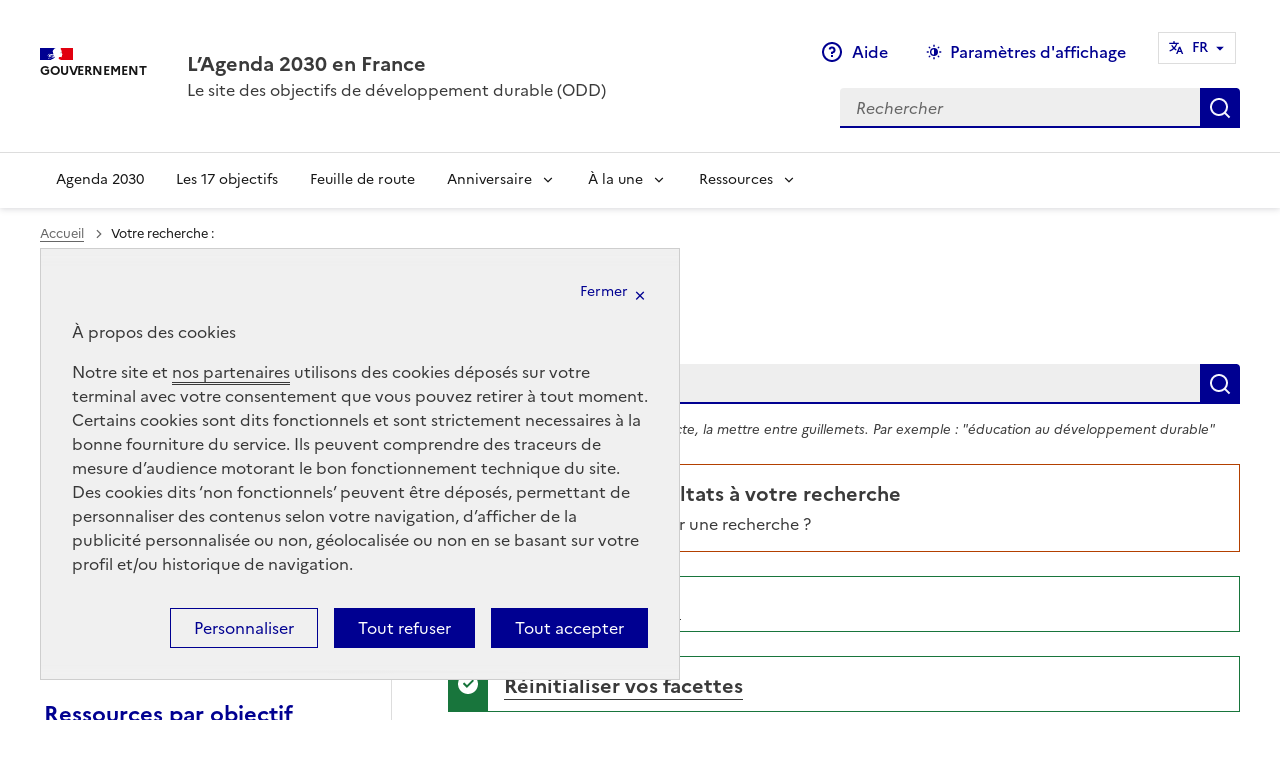

--- FILE ---
content_type: text/html; charset=utf-8
request_url: https://www.agenda-2030.fr/spip.php?page=recherche&debut_articles=20&annee=2017&id_mot=72
body_size: 10910
content:
		
		<!doctype html>
<html lang="fr"  class="fr no-js" data-fr-scheme="dark" >

<head>
    
        <link rel="canonical" href="https://www.agenda-2030.frspip.php?page=recherche&amp;debut_articles=20&amp;annee=2017&amp;id_mot=72?"/>
	
    <meta charset="utf-8">
  
    <title>Rechercher «» sur le site - L'Agenda 2030 en France</title>
    
	
    	
    	
    	
    <meta name="viewport" content="width=device-width, initial-scale=1, shrink-to-fit=no">
    <link rel="stylesheet" href="plugins-dist/dsfr/dse/dsfr/dsfr.css" type="text/css" /> 

    <meta name="geo.region" content="fr-FR">
    <meta http-equiv="Content-Type" content="text/html; charset=UTF-8" />

    
    <link rel="alternate" type="application/rss+xml" title="Syndiquer tout le site" href="spip.php?page=backend" />

    
    

    

    <script type="text/javascript">/* <![CDATA[ */
var box_settings = {tt_img:true,sel_g:"#documents_portfolio a[type=\'image/jpeg\'],#documents_portfolio a[type=\'image/png\'],#documents_portfolio a[type=\'image/gif\']",sel_c:".mediabox",trans:"elastic",speed:"200",ssSpeed:"2500",maxW:"90%",maxH:"90%",minW:"400px",minH:"",opa:"0.9",str_ssStart:"Diaporama",str_ssStop:"Arrêter",str_cur:"{current}/{total}",str_prev:"Précédent",str_next:"Suivant",str_close:"Fermer",splash_url:""};
var box_settings_splash_width = "600px";
var box_settings_splash_height = "90%";
var box_settings_iframe = true;
/* ]]> */</script>
<!-- insert_head_css --><link rel="stylesheet" type="text/css" href="plugins-dist/dsfr/sommaire/css/sommaire.css"/>
<link rel='stylesheet' type='text/css' media='all' href='plugins-dist/jquery_ui/css/ui/jquery-ui.css' />
<link rel="stylesheet" href="plugins-dist/mediabox/colorbox/black-striped/colorbox.css" type="text/css" media="all" /><link rel="stylesheet" href="plugins-dist/plugins-agenda/coloration_code/css/coloration_code.css" type="text/css" media="all" />
<link rel="stylesheet" type="text/css" href="plugins-dist/plugins-agenda/simple_calendrier/css/datepicker/base.css" /><link rel='stylesheet' type='text/css' media='all' href='plugins-dist/porte_plume/css/barre_outils.css?1708936208' />
<link rel='stylesheet' type='text/css' media='all' href='local/cache-css/cssdyn-css_barre_outils_icones_css-5f9e85ab.css?1757063889' />

<link rel="stylesheet" href="plugins-dist/dsfr/typoenluminee/css/enluminurestypo.css" type="text/css" media="all" />
<link rel='stylesheet' href='plugins-dist/dsfr/cvt-upload/css/cvtupload.css?1669890686' type='text/css' media='all' />


    


    
    
<script src="prive/javascript/jquery.js?1708936301" type="text/javascript"></script>

<script src="prive/javascript/jquery-migrate-3.0.1.js?1708936300" type="text/javascript"></script>

<script src="prive/javascript/jquery.form.js?1708936300" type="text/javascript"></script>

<script src="prive/javascript/jquery.autosave.js?1708936300" type="text/javascript"></script>

<script src="prive/javascript/jquery.placeholder-label.js?1708936300" type="text/javascript"></script>

<script src="prive/javascript/ajaxCallback.js?1708936299" type="text/javascript"></script>

<script src="prive/javascript/js.cookie.js?1708936301" type="text/javascript"></script>

<script src="prive/javascript/jquery.cookie.js?1708936300" type="text/javascript"></script>

<script src="plugins-dist/jquery_ui/prive/javascript/ui/jquery-ui.js?1708936252" type="text/javascript"></script>
<!-- insert_head --><link rel="stylesheet" type="text/css" href="plugins-dist/dsfr/incarner/css/incarner.css?1669890708" />
	<script src="plugins-dist/mediabox/javascript/jquery.colorbox.js?1708936194" type="text/javascript"></script>
	<script src="plugins-dist/mediabox/javascript/spip.mediabox.js?1708936194" type="text/javascript"></script><script type='text/javascript' src='plugins-dist/porte_plume/javascript/jquery.markitup_pour_spip.js?1708936210'></script>
<script type='text/javascript' src='plugins-dist/porte_plume/javascript/jquery.previsu_spip.js?1708936210'></script>
<script type='text/javascript' src='local/cache-js/jsdyn-javascript_porte_plume_start_js-95e6b82d.js?1757063889'></script>

<script type='text/javascript' src='plugins-dist/dsfr/inserer_modeles/javascript/autosize.min.js'></script>


    
    <script src="plugins-dist/dsfr/dse/js/myscripts.js" type="text/javascript"></script>

    
    <link rel="apple-touch-icon"  href="https://www.agenda-2030.fr/plugins-dist/dsfr/dse/dsfr/favicon/apple-touch-icon.png">
    <link rel="icon"  href="https://www.agenda-2030.fr/plugins-dist/dsfr/dse/dsfr/favicon/favicon.svg">
    <link rel="shortcut icon"  href="https://www.agenda-2030.fr/plugins-dist/dsfr/dse/dsfr/favicon/favicon.ico">
    <link rel="manifest" href="https://www.agenda-2030.fr/plugins-dist/dsfr/dse/dsfr/favicon/manifest.webmanifest"  crossorigin="use-credentials">

    
    

    
    
     
             
            <!-- Matomo -->
<script type='text/javascript'>
  var _paq = _paq || [];
  /* tracker methods like 'setCustomDimension' should be called before 'trackPageView' */
  _paq.push(['setDocumentTitle', document.domain + '/' + document.title]);
  _paq.push(['setCookieDomain', '*.www.agenda-2030.fr']);
  _paq.push(['trackPageView']);
  _paq.push(['enableLinkTracking']);
  (function() {
    var u='//audience-sites.din.developpement-durable.gouv.fr/';
    _paq.push(['setTrackerUrl', u+'piwik.php']);
    _paq.push(['setSiteId', '1438']);
    var d=document, g=d.createElement('script'), s=d.getElementsByTagName('script')[0];
    g.type='text/javascript'; g.async=true; g.defer=true; g.src=u+'piwik.js'; s.parentNode.insertBefore(g,s);
  })();
</script>
<noscript><p><img src='//audience-sites.din.developpement-durable.gouv.fr/piwik.php?idsite=1438&amp;rec=1' style='border:0;' alt='' /></p></noscript>
<!-- End Matomo Code -->
    
    
    

 
<!-- Plugin Métas + -->
<!-- Dublin Core -->
<link rel="schema.DC" href="https://purl.org/dc/elements/1.1/" />
<link rel="schema.DCTERMS" href="https://purl.org/dc/terms/" />
<meta name="DC.Format" content="text/html" />
<meta name="DC.Type" content="Text" />
<meta name="DC.Language" scheme="rfc1766" content="fr" />


<meta name="DC.Date" scheme="DCTERMS.W3CDTF" content="2026-01-17" />

<meta name="DC.Identifier" scheme="URI" content="https://www.agenda-2030.fr/spip.php?page=recherche" />
<meta name="DC.Publisher" content="L&#039;Agenda 2030 en France" />
<meta name="DC.Source" scheme="URI" content="https://www.agenda-2030.fr" />

<meta name="DC.Creator" content="L&#039;Agenda 2030 en France" />





<!-- Open Graph -->
 
<meta property="og:rich_attachment" content="true" />

<meta property="og:site_name" content="L&#039;Agenda 2030 en France" />
<meta property="og:type" content="website" />

<meta property="og:locale" content="fr_FR" />
<meta property="og:url" content="https://www.agenda-2030.fr/spip.php?page=recherche" />


 

<meta property="og:image" content="https://www.agenda-2030.fr/local/cache-vignettes/L1200xH630/5ac2189c7fd0652c9d532cd625c390-65048.jpg" />
<meta property="og:image:width" content="1200" />
<meta property="og:image:height" content="630" />
<meta property="og:image:type" content="image/jpeg" />








<!-- Twitter Card -->
<meta name="twitter:card" content="summary_large_image" />


<meta name="twitter:dnt" content="on" />
<meta name="twitter:url" content="https://www.agenda-2030.fr/spip.php?page=recherche" />

<meta name="twitter:image" content="https://www.agenda-2030.fr/local/cache-vignettes/L506xH253/0e1658e67bf80fc6171b0a624b6afc-57a38.jpg?1752156379" />
</head>  
	
	<body class="front path-frontpage page-node-type-page">
    
    <div class="fr-skiplinks" id="top">
        <nav class="fr-container" role="navigation" aria-label="Accès rapide">
            <ul class="fr-skiplinks__list">
                <li>
                    <a class="fr-link" href="spip.php?page=recherche&amp;debut_articles=20&amp;annee=2017&amp;id_mot=72#header-navigation">Menu</a>
                </li>
                <li>
                    <a class="fr-link" href="spip.php?page=recherche&amp;debut_articles=20&amp;annee=2017&amp;id_mot=72#contenu">Contenu</a>
                </li>
                <li>
                    <a class="fr-link" href="spip.php?page=recherche&amp;debut_articles=20&amp;annee=2017&amp;id_mot=72#search-399">Moteur de recherche</a>
                </li>
                <li>
                    <a class="fr-link" href="spip.php?page=recherche&amp;debut_articles=20&amp;annee=2017&amp;id_mot=72#footer">Pied de page</a>
                </li>
            </ul>
        </nav>
    </div>
    <header role="banner" class="fr-header">
        <div class="fr-header__body">
            <div class="fr-container">
                <div class="fr-header__body-row">
                    <div class="fr-header__brand fr-enlarge-link">
                        <div class="fr-header__brand-top">
                            <div class="fr-header__logo">
                                <p class="fr-logo">
                                    Gouvernement</p>
                            </div>
                            
                            
                            
                            <div class="fr-header__navbar">
                                <button class="fr-btn--search fr-btn" data-fr-opened="false" aria-controls="modal-400" id="button-401" title="Rechercher">
                                    Rechercher
                                </button>
                                <button class="fr-btn--menu fr-btn" data-fr-opened="false" aria-controls="modal-402" aria-haspopup="menu" id="button-403" title="Ouvrir le menu">
                                    Menu
                                </button>
                            </div>
                        </div>
                        <div class="fr-header__service">
                             
                                <a href="/" title="Accueil - Gouvernement - L&#8217;Agenda 2030 en France">
                                    <p class="fr-header__service-title" >L&#8217;Agenda 2030 en France</p>
                                </a>
                                <p class="fr-header__service-tagline" >Le site des objectifs de développement durable (ODD)</p>
                            
                        </div>
                    </div>                    
                     
                        <div class="fr-header__tools">
                                                        
                                <div class="fr-header__tools-links">
                                    <ul class="fr-links-group">
                                         
                                        
                                            
                                            
                                                
                                                    
                                                
                                                 
                                            
                                                
                                                
                                                    
                                                 
                                            
                                                
                                                
                                                
                                                     
                                            
                                                <li><a class="fr-btn fr-btn--display fr-icon-question-line" href="/?article764">Aide</a></li>
                                            
                                        
                                        
                                        
                                            
                                                <li>
                                                    <button class="fr-btn--display fr-btn" aria-controls="fr-theme-modal" aria-describedby=”fr-theme-modal” data-fr-opened="false" title="Paramètres d'affichage">Paramètres d'affichage</button>
                                                </li>
                                            
                                        

                                        <li>
                                            <nav role="navigation" class="fr-translate fr-nav" data-fr-js-navigation="true">
                                                <div class="fr-nav__item fr-nav__item--align-right"
                                                    data-fr-js-navigation-item="true">
        
        
        
                                                    <button class="fr-translate__btn fr-btn fr-btn--tertiary"
                                                        aria-controls="translate-516" aria-expanded="false"
                                                        title="Select a language" data-fr-js-collapse-button="true">
                                                        <span id="langue_utilisee">FR</span><span class="fr-hidden-lg">&nbsp;- Français</span>
                                                    </button>
        
                                                    <div class="fr-collapse fr-translate__menu fr-menu" id="translate-516"
                                                        data-fr-js-collapse="true">
                                                        <ul class="fr-menu__list">
                                                            
                                                               
                                                                

                                                                    

                                                                
                                                            
        
                                                            <li>
                                                                
                                                                <a class="language-dsfr fr-translate__language fr-nav__link "
                                                                    hreflang="fr" lang="fr" aria-current="true" href=""
                                                                    >FR&nbsp;- Français</a>
                                                            </li>
        
        
                                                            <li>
                                                                <a class="language-dsfr fr-translate__language fr-nav__link "
                                                                    hreflang="en" lang="en" href="" >EN&nbsp;- English</a>
                                                            </li>

        
        
        
                                                        </ul>
                                                    </div>
                                                </div>
                                            </nav>
                                        </li>



                                                        
                                    </ul> 
                                    
                                    
                                 
                                    

                                </div>
                            
                            <div class="fr-header__search fr-modal" id="modal-400"  >
                                <div class="fr-container fr-container-lg--fluid">
                                    <button class="fr-link--close fr-link" aria-controls="modal-400" title="Fermer le menu">Fermer</button>
                                    <form action="https://www.agenda-2030.fr/spip.php?page=recherche" method="get">
                                        <div class="fr-search-bar" id="search-399" role="search">
                                            <label class="fr-label" for="search-399-input">
                                                Rechercher
                                            </label>
                                            <input type="hidden" name="page" value="recherche">
                                            <input class="fr-input" title="Rechercher" placeholder="Rechercher" type="search" id="search-399-input" name="recherche" >
                                            <button class="fr-btn" title="Rechercher">
                                                Rechercher
                                            </button>
                                        </div>
                                    </form>
                                </div>
                            </div>
                        </div>
                    
                </div>
            </div>
        </div>         
         
                     
                            
                    <div class="fr-header__menu fr-modal" id="modal-402" aria-labelledby="button-403">
                        <div class="fr-container">
                            <button class="fr-link--close fr-link" aria-controls="modal-402" title="Fermer le menu">Fermer</button>
                            <div class="fr-header__menu-links"></div>
                            <nav class="fr-nav" id="navigation-404" role="navigation" aria-label="Menu principal">
                                <ul class="fr-nav__list">                       
                                    
                                    
                                    
                                    
                                    
                                    
                                      <li class="fr-nav__item"><a class="fr-nav__link" href="/agenda-2030/" target="_self" >Agenda 2030</a></li><li class="fr-nav__item"><a class="fr-nav__link" href="/17-objectifs-de-developpement-durable/" target="_self" >Les 17 objectifs</a></li><li class="fr-nav__item"><a class="fr-nav__link" href="/feuille-de-route-de-la-france-pour-l-agenda-2030/" target="_self" >Feuille de route</a></li><li class="fr-nav__item">
                                    <button class="fr-nav__btn" aria-expanded="false" aria-controls="menu-703">Anniversaire</button>
                                    <div class="fr-collapse fr-menu" id="menu-703">
                                        <ul class="fr-menu__list">
                                            <li><a class="fr-nav__link" href="/anniversaire-des-objectifs-de-developpement-durable/anniversaire-2025/" target="_self" >Anniversaire 2025</a></li>
                                            <li><a class="fr-nav__link" href="/anniversaire-des-objectifs-de-developpement-durable/anniversaire-2024/" target="_self" >Anniversaire 2024</a></li>
                                            <li><a class="fr-nav__link" href="/anniversaire-des-objectifs-de-developpement-durable/anniversaire2023/" target="_self" >Anniversaire 2023</a></li>
                                            <li><a class="fr-nav__link" href="/anniversaire-des-objectifs-de-developpement-durable/anniversaire-2022/" target="_self" >Anniversaire 2022</a></li>
                                            <li><a class="fr-nav__link" href="/anniversaire-des-objectifs-de-developpement-durable/anniversaire-2021/" target="_self" >Anniversaire 2021</a></li>
                                            <li><a class="fr-nav__link" href="/anniversaire-des-objectifs-de-developpement-durable/anniversaire-2020/" target="_self" >Anniversaire 2020</a></li>
                                            <li><a class="fr-nav__link" href="/anniversaire-des-objectifs-de-developpement-durable/anniversaire-2019/" target="_self" >Anniversaire 2019</a></li>
                                            
                                        </ul>
                                    </div>
                                </li><li class="fr-nav__item">
                                    <button class="fr-nav__btn" aria-expanded="false" aria-controls="menu-704">À la une</button>
                                    <div class="fr-collapse fr-menu" id="menu-704">
                                        <ul class="fr-menu__list">
                                            <li><a class="fr-nav__link" href="/a-la-une/actualites-a-la-une/" target="_self" >Actualités à la Une</a></li>
                                            <li><a class="fr-nav__link" href="/a-la-une/evenements-a-la-une/" target="_self" >Événements à la Une</a></li>
                                            <li><a class="fr-nav__link" href="/a-la-une/mobiliser-pour-le-developpement-durable/" target="_self" >Mobiliser pour le développement durable</a></li>
                                            <li><a class="fr-nav__link" href="/a-la-une/forum-politique-de-haut-niveau/" target="_self" >Forum politique de haut niveau</a></li>
                                            <li><a class="fr-nav__link" href="/a-la-une/lettre-d-information-oddyssee-vers-2030/" target="_self" >Lettre d’information ODDyssée vers 2030</a></li>
                                            
                                            
                                            
                                        </ul>
                                    </div>
                                </li><li class="fr-nav__item">
                                    <button class="fr-nav__btn" aria-expanded="false" aria-controls="menu-705">Ressources</button>
                                    <div class="fr-collapse fr-menu" id="menu-705">
                                        <ul class="fr-menu__list">
                                            <li><a class="fr-nav__link" href="/?rubrique13" target="_self" >Catalogue des ressources</a></li>
                                            <li><a class="fr-nav__link" href="/ressources/la-meth-odd/" target="_self" >La Méth’ODD</a></li>
                                            
                                            
                                            
                                            
                                            
                                            
                                        </ul>
                                    </div>
                                </li>                                    
                                                                                                                                   
                                                                                 
                                    
                                </ul>
                            </nav> 
                        </div>
                    </div>
                
            
            <div class="fr-header__menu fr-modal" id="modal-404" aria-labelledby="button-405">
                <div class="fr-container">
                    <button class="fr-link--close fr-link" aria-controls="modal-404" title="Fermer le menu">Fermer</button>
                    <div class="fr-header__menu-links"> <!-- ils sont dupliqués là -->
                    </div>
                </div>
            </div>
                
    </header>  
	  
	<main role="main" id="contenu">  
                    <div class="fr-container-fluid ds_banner" id="contenu">
                        <div class="fr-container">


            <nav role="navigation" class="fr-breadcrumb" aria-label="vous êtes ici :">
        <button class="fr-breadcrumb__button" aria-expanded="false" aria-controls="breadcrumb-1">Voir le fil d’Ariane</button>
        <div class="fr-collapse" id="breadcrumb-1">
            <ol class="fr-breadcrumb__list">
                <li><a class="fr-breadcrumb__link" href="https://www.agenda-2030.fr/">Accueil</a></li>
                
                
                    
                
                
                
              
                

                
                

                
                
                    <li><a class="fr-breadcrumb__link" aria-current="page">Votre recherche : </a></li>
                
                
                
                
                
                
                
                
                
            </ol>
        </div>
    </nav>
              

            <div class="bloctitre">
                
                    
                        <//BOUCLE_set1>
                        <h1>Votre recherche : ""</h1>
            </div>

            


            <div class="fr-grid-row fr-grid-row--center fr-grid-row--gutters  fr-mb-3v">

                <div class="aside fr-col-12 fr-col-md-12 fr-col-lg-4">
                    
                    <div class="menu-aussi   ">
                        <nav class="fr-sidemenu" aria-label="Menu latéral">
                            <div class="fr-sidemenu__inner">
                                <button class="fr-sidemenu__btn" hidden aria-controls="fr-sidemenu-wrapper" aria-expanded="false">Affiner les résultats</button>
                                <div class="fr-collapse" id="fr-sidemenu-wrapper">
                                    <h2 class="fr-sidemenu__title" role="heading" aria-level="2">Affiner les résultats</h2>

                                   
                                    
                                        <div class="actus-liste-css ">
                                        <div class="fr-my-6v" id="resultats"> 
                                           
                                              <h3 class="fr-h6 fr-my-3v">Année
                                              <a href="spip.php?page=recherche&amp;debut_articles=20&amp;id_mot=72#resultats" class="fr-tag fr-mr-3v fr-tag--dismiss">2017 </a>   </h3>
                                              <B_annees>
                                              
                                                <a class="fr-tag fr-mb-2v" href="spip.php?page=recherche&amp;debut_articles=20&amp;annee=2024&amp;id_mot=72#resultats">2024</a>
                                        
                                                <a class="fr-tag fr-mb-2v" href="spip.php?page=recherche&amp;debut_articles=20&amp;annee=2023&amp;id_mot=72#resultats">2023</a>
                                        
                                                
                                        
                                                <a class="fr-tag fr-mb-2v" href="spip.php?page=recherche&amp;debut_articles=20&amp;annee=2022&amp;id_mot=72#resultats">2022</a>
                                        
                                                
                                        
                                                
                                        
                                                <a class="fr-tag fr-mb-2v" href="spip.php?page=recherche&amp;debut_articles=20&amp;annee=2021&amp;id_mot=72#resultats">2021</a>
                                        
                                                <a class="fr-tag fr-mb-2v" href="spip.php?page=recherche&amp;debut_articles=20&amp;annee=2020&amp;id_mot=72#resultats">2020</a>
                                        
                                                
                                        
                                                
                                        
                                                <a class="fr-tag fr-mb-2v" href="spip.php?page=recherche&amp;debut_articles=20&amp;annee=2019&amp;id_mot=72#resultats">2019</a>
                                        
                                                
                                        
                                                
                                        
                                                
                                        
                                                
                                        
                                                
                                        
                                                
                                        
                                                <a class="fr-tag fr-mb-2v" href="spip.php?page=recherche&amp;debut_articles=20&amp;annee=2018&amp;id_mot=72#resultats">2018</a>
                                        
                                                
                                        
                                                
                                        
                                                
                                        
                                        </div>
                                    




    <h3 class="fr-h5 fr-my-3v">  Localisation </h3>
     
        <ul class="fr-tags-group"> 
    
         
        <a class="fr-tag fr-tag--beige" aria-pressed="false" href="spip.php?page=recherche&amp;debut_articles=20&amp;annee=2017&amp;id_mot=22">En France (0) </a>
    </li>
      
         
        <a class="fr-tag fr-tag--beige" aria-pressed="false" href="spip.php?page=recherche&amp;debut_articles=20&amp;annee=2017&amp;id_mot=21">En Europe (0) </a>
    </li>
      
         
        
        <li>
        
        <a class="fr-tag fr-tag--beige" aria-pressed="false" href="spip.php?page=recherche&amp;debut_articles=20&amp;annee=2017&amp;id_mot=20">À l&#8217;International  (1) </a>
    </li>
      
      </ul>
         

    <h3 class="fr-h5 fr-my-3v">  Ressources par objectif </h3>
     
        <ul class="fr-tags-group"> 
    
         
        <a class="fr-tag fr-tag--beige" aria-pressed="false" href="spip.php?page=recherche&amp;debut_articles=20&amp;annee=2017&amp;id_mot=69">Pour communiquer (0) </a>
    </li>
      
         
        <a class="fr-tag fr-tag--beige" aria-pressed="false" href="spip.php?page=recherche&amp;debut_articles=20&amp;annee=2017&amp;id_mot=80">Pour évaluer (0) </a>
    </li>
      
         
        <a class="fr-tag fr-tag--beige" aria-pressed="false" href="spip.php?page=recherche&amp;debut_articles=20&amp;annee=2017&amp;id_mot=70">Pour s&#8217;informer (0) </a>
    </li>
      
         
        <a class="fr-tag fr-tag--beige" aria-pressed="false" href="spip.php?page=recherche&amp;debut_articles=20&amp;annee=2017&amp;id_mot=71">Pour s&#8217;inspirer (0) </a>
    </li>
      
         
        <a class="fr-tag" aria-pressed="true" href="spip.php?page=recherche&amp;debut_articles=20&amp;annee=2017">Pour sensibiliser/former (0) </a>
    </li>
      
      </ul>
         

    <h3 class="fr-h5 fr-my-3v">  Ressources par type </h3>
     
        <ul class="fr-tags-group"> 
    
         
        <a class="fr-tag fr-tag--beige" aria-pressed="false" href="spip.php?page=recherche&amp;debut_articles=20&amp;annee=2017&amp;id_mot=73">Article (0) </a>
    </li>
      
         
        <a class="fr-tag fr-tag--beige" aria-pressed="false" href="spip.php?page=recherche&amp;debut_articles=20&amp;annee=2017&amp;id_mot=79">Bibliographie (0) </a>
    </li>
      
         
        <a class="fr-tag fr-tag--beige" aria-pressed="false" href="spip.php?page=recherche&amp;debut_articles=20&amp;annee=2017&amp;id_mot=75">Infographie (0) </a>
    </li>
      
         
        <a class="fr-tag fr-tag--beige" aria-pressed="false" href="spip.php?page=recherche&amp;debut_articles=20&amp;annee=2017&amp;id_mot=77">Outil pédagogique (0) </a>
    </li>
      
         
        <a class="fr-tag fr-tag--beige" aria-pressed="false" href="spip.php?page=recherche&amp;debut_articles=20&amp;annee=2017&amp;id_mot=76">Rapport (0) </a>
    </li>
      
         
        <a class="fr-tag fr-tag--beige" aria-pressed="false" href="spip.php?page=recherche&amp;debut_articles=20&amp;annee=2017&amp;id_mot=74">Site internet (0) </a>
    </li>
      
         
        <a class="fr-tag fr-tag--beige" aria-pressed="false" href="spip.php?page=recherche&amp;debut_articles=20&amp;annee=2017&amp;id_mot=78">Vidéo (0) </a>
    </li>
      
      </ul>
         

    <h3 class="fr-h5 fr-my-3v">  Enjeu transversal </h3>
     
        <ul class="fr-tags-group"> 
    
         
        <a class="fr-tag fr-tag--beige" aria-pressed="false" href="spip.php?page=recherche&amp;debut_articles=20&amp;annee=2017&amp;id_mot=88">Appropriation et mise en œuvre des ODD (0) </a>
    </li>
      
         
        <a class="fr-tag fr-tag--beige" aria-pressed="false" href="spip.php?page=recherche&amp;debut_articles=20&amp;annee=2017&amp;id_mot=81">Préserver la biodiversité, les milieux et les ressources (0) </a>
    </li>
      
         
        <a class="fr-tag fr-tag--beige" aria-pressed="false" href="spip.php?page=recherche&amp;debut_articles=20&amp;annee=2017&amp;id_mot=82">Soutenir des modes de production et de consommation responsables (0) </a>
    </li>
      
         
        <a class="fr-tag fr-tag--beige" aria-pressed="false" href="spip.php?page=recherche&amp;debut_articles=20&amp;annee=2017&amp;id_mot=83">S’appuyer sur l’éducation et la formation tout au long de la vie (0) </a>
    </li>
      
         
        <a class="fr-tag fr-tag--beige" aria-pressed="false" href="spip.php?page=recherche&amp;debut_articles=20&amp;annee=2017&amp;id_mot=84">Lutter contre le changement climatique et protéger l’atmosphère (0) </a>
    </li>
      
         
        <a class="fr-tag fr-tag--beige" aria-pressed="false" href="spip.php?page=recherche&amp;debut_articles=20&amp;annee=2017&amp;id_mot=85">Agir pour la santé et le bien-être de toutes et tous (0) </a>
    </li>
      
         
        <a class="fr-tag fr-tag--beige" aria-pressed="false" href="spip.php?page=recherche&amp;debut_articles=20&amp;annee=2017&amp;id_mot=86">Lutter contre les inégalités et la pauvreté et assurer la solidarité et la cohésion sociale (0) </a>
    </li>
      
      </ul>
         


                               

                                </div>
                            </div>
                        </nav>
                    </div>
                    <!--.aside-->

                </div>




                <div class="fr-col-12 fr-col-md-12 fr-col-lg-8">
                    <div class="content hentry" id="content">

                        <div class="fr-col-12">

                            <form action="spip.php?page=recherche&amp;debut_articles=20&amp;annee=2017&amp;id_mot=72" method="GET" class=" ">
                            <div class="fr-search-bar fr-mb-3v" id="search-399" role="search">
                                <label class="fr-label" for="search-399-input">
                                                            Rechercher
                                                        </label>
                                <input type="hidden" name="page" value="recherche">
                                <input class="fr-input" placeholder="Rechercher" type="search" id="search-399-input" name="recherche" >
                                <button class="fr-btn" title="Rechercher">
                                                            Rechercher
                                                        </button>
                            </div>
                            </form>

                             

                            

                            <small><em>Pour rechercher une expression exacte, la mettre entre guillemets. Par exemple :  "éducation au développement durable"</em></small>



                        </div>

                    </div>


                    

                    


                    <div class="fr-alert fr-alert--warning fr-mt-6v">
                        <p class="fr-alert__title">Il n'y a pas de résultats à votre recherche </p>
                        <p>Peut-être recommencer une recherche ?</p>
                    </div>

                    

                     <div class="fr-alert fr-alert--success fr-mt-6v">
                          <a href="spip.php?page=recherche&amp;debut_articles=20&amp;id_mot=72" class="fr-alert__title">Supprimer l'année</a> 
                       </div>
                        
                     
                       <div class="fr-alert fr-alert--success fr-mt-6v">
                       <a href="spip.php?page=recherche&amp;debut_articles=20&amp;annee=2017" class="fr-alert__title">Réinitialiser vos facettes</a> 
                    </div>

                    

                  


                    

                    <div class="region-highlight fr-col-12">

                    </div>

                </div>

            </div>

        </div>
    </div>




</main>
<div class="fr-follow">
                <div class="fr-container">
                    <div class="fr-grid-row">
                        
                        
                            <div class='fr-col-12 fr-col-md-8'> 
                                <div class="fr-follow__newsletter"> 
                                    <div>
                                        <h2 class="fr-h5">Restez informés</h2>
                                        <p class="fr-text--sm">en vous abonnant à notre lettre d’information ODDyssée vers 2030</p>
                                    </div>
                                    <div>
                                        <form action="">
                                            <label class="fr-label" for="newsletter-email">
                                                Votre adresse électronique (ex. : nom@domaine.fr)
                                            </label>
                                            <div class="fr-input-wrap fr-input-wrap--addon">
                                                
                                                    <a href="mailto:sympa@developpement-durable.gouv.fr?subject=SUB ldif.agenda2030" target="_blank" title="S‘abonner à notre lettre d’information - ouvre une nouvelle fenêtre" class="fr-btn" type="button">
                                                        S'abonner</a>
                                                    
                                                
                                            </div>
                                            <p id="newsletter-email-hint-text" class="fr-hint-text"></p>
                                        </form>
                                    </div>
                                </div>
                            </div>
                        
                        
                            <div class='fr-col-12 fr-col-md-4'>
                                <div class="fr-follow__social">
                                    <h2 class="fr-h5">Suivez-nous
                                        <br> sur les réseaux sociaux
                                    </h2>
                                    <ul class="fr-btns-group">
                                        
                                        
                                            <li>
                                                <a class="fr-btn--twitter fr-btn" href="https://twitter.com/Agenda2030FR" target="_blank" title="Nous suivre sur Twitter - nouvelle fenêtre">
                                                    twitter
                                                </a>
                                            </li>
                                        
                                        
                                        
                                        
                                        
                                        <li>
                                            <a class="fr-icon-rss-fill fr-btn" href="/spip.php?page=backend" target="_blank" title="Accéder au flux RSS - nouvelle fenêtre">
                                                Flux RSS
                                            </a>
                                        </li>
                                        
                                    </ul>
                                </div>
                            </div>
                        
                </div>
            </div>
        </div>
    
     
        
            <div class="scroll-top"> 
                <a class="fr-btn fr-fi-arrow-up-line scroll-top__link" href="spip.php?page=recherche&amp;debut_articles=20&amp;annee=2017&amp;id_mot=72#top" id="topbtn">Haut de page</a>
            </div>
        
    
    <script>

        jQuery(document).ready(function() {
          
          var btn = $('#topbtn');
        
          $(window).scroll(function() {
            if ($(window).scrollTop() > 100) {
              btn.addClass('show');
            } else {
              btn.removeClass('show');
            }
          });
        
          btn.on('click', function(e) {
            e.preventDefault();
            $('html, body').animate({scrollTop:0}, '100');
          });
        
        });
        
        </script>
    <!-- footer avec liste de liens -->
    <footer class="fr-footer" role="contentinfo" id="footer">
         
            
            <div class="fr-footer__top">
                <div class="fr-container">
                    <div class="fr-grid-row fr-grid-row--start fr-grid-row--gutters">
                        
                       

                                    
                                    
                                    
                                              
                
                                        
                                            
                                                
                                            
                                            
                                            
                                            
                                            
                                            
                                            
                                            
                                            
                                            
                                            
                                            
                                        
                                            
                                            
                                                
                                            
                                            
                                            
                                            
                                            
                                            
                                            
                                            
                                            
                                            
                                            
                                        
                                            
                                            
                                            
                                                
                                            
                                            
                                            
                                            
                                            
                                            
                                            
                                            
                                            
                                            
                                        
                                            
                                            
                                            
                                            
                                                
                                            
                                            
                                            
                                            
                                            
                                            
                                            
                                            
                                            
                                        
                                            
                                            
                                            
                                            
                                            
                                                
                                            
                                            
                                            
                                            
                                            
                                            
                                            
                                            
                                        
                                            
                                            
                                            
                                            
                                            
                                            
                                                
                                            
                                            
                                            
                                            
                                            
                                            
                                            
                                        
                                            
                                            
                                            
                                            
                                            
                                            
                                            
                                                
                                            
                                            
                                            
                                            
                                            
                                            
                                        
                                            
                                            
                                            
                                            
                                            
                                            
                                            
                                            
                                                
                                            
                                            
                                            
                                            
                                            
                                        
                                            
                                            
                                            
                                            
                                            
                                            
                                            
                                            
                                            
                                                
                                            
                                            
                                            
                                            
                                        
                                            
                                            
                                            
                                            
                                            
                                            
                                            
                                            
                                            
                                            
                                                
                                            
                                            
                                            
                                        
                                            
                                            
                                            
                                            
                                            
                                            
                                            
                                            
                                            
                                            
                                            
                                                
                                            
                                            
                                        
                                            
                                            
                                            
                                            
                                            
                                            
                                            
                                            
                                            
                                            
                                            
                                            
                                                
                                            
                                        
                                            
                                            
                                            
                                            
                                            
                                            
                                            
                                            
                                            
                                            
                                            
                                            
                                            
                                                
                                        
                                                     
                                            <div class="fr-col-12 fr-col-sm-3 fr-col-md-0">
                                                <h2 class="fr-footer__top-cat">Agenda 2030</h2>
                                                <ul class="fr-footer__top-list">
                                                    <li>
                                                        <a class="fr-footer__top-link" href="/agenda-2030/presentation/article/presentation-origines-et-principes">Présentation</a>
                                                        </li>
                                                    <li>
                                                        <a class="fr-footer__top-link" href="/agenda-2030/dispositif-de-suivi/">Dispositif de suivi</a>
                                                        </li>
                                                    <li>
                                                        <a class="fr-footer__top-link" href="/agenda-2030/en-france/">En France</a>
                                                        </li>
                                                    <li>
                                                        <a class="fr-footer__top-link" href="/agenda-2030/en-europe-et-a-l-international/article/en-europe-et-a-l-international">En Europe et à l’international</a>
                                                        </li>
                                                    <li>
                                                        <a class="fr-footer__top-link" href="/17-objectifs-de-developpement-durable/"><span class="fr-text--bold">17 Objectifs de développement durable</span></a>
                                                        </li>
                                                    <li>
                                                        <a class="fr-footer__top-link" href="/feuille-de-route-de-la-france-pour-l-agenda-2030/"><span class="fr-text--bold">Feuille de route de la France</span></a>
                                                        </li>
                                                </ul>
                                            </div>           
                                            
                                                        
                                    
                                              
                
                                        
                                            
                                                
                                            
                                            
                                            
                                            
                                            
                                            
                                            
                                            
                                            
                                            
                                            
                                            
                                        
                                            
                                            
                                                
                                            
                                            
                                            
                                            
                                            
                                            
                                            
                                            
                                            
                                            
                                            
                                        
                                            
                                            
                                            
                                                
                                            
                                            
                                            
                                            
                                            
                                            
                                            
                                            
                                            
                                            
                                        
                                            
                                            
                                            
                                            
                                                
                                            
                                            
                                            
                                            
                                            
                                            
                                            
                                            
                                            
                                        
                                            
                                            
                                            
                                            
                                            
                                                
                                            
                                            
                                            
                                            
                                            
                                            
                                            
                                            
                                        
                                            
                                            
                                            
                                            
                                            
                                            
                                                
                                            
                                            
                                            
                                            
                                            
                                            
                                            
                                        
                                            
                                            
                                            
                                            
                                            
                                            
                                            
                                                
                                            
                                            
                                            
                                            
                                            
                                            
                                        
                                            
                                            
                                            
                                            
                                            
                                            
                                            
                                            
                                                
                                            
                                            
                                            
                                            
                                            
                                        
                                            
                                            
                                            
                                            
                                            
                                            
                                            
                                            
                                            
                                                
                                            
                                            
                                            
                                            
                                        
                                                     
                                            <div class="fr-col-12 fr-col-sm-3 fr-col-md-0">
                                                <h2 class="fr-footer__top-cat">
Anniversaire</h2>
                                                <ul class="fr-footer__top-list">
                                                    <li>
                                                        <a class="fr-footer__top-link" href="/anniversaire-des-objectifs-de-developpement-durable/anniversaire-2022/">Anniversaire 2022</a>
                                                        </li>
                                                    <li>
                                                        <a class="fr-footer__top-link" href="/anniversaire-des-objectifs-de-developpement-durable/anniversaire-2021/">Anniversaire 2021</a>
                                                        </li>
                                                    <li>
                                                        <a class="fr-footer__top-link" href="/anniversaire-des-objectifs-de-developpement-durable/anniversaire-2020/">Anniversaire 2020</a>
                                                        </li>
                                                    <li>
                                                        <a class="fr-footer__top-link" href="/anniversaire-des-objectifs-de-developpement-durable/anniversaire-2019/">Anniversaire 2019</a>
                                                        </li>
                                                    
                                                    
                                                </ul>
                                            </div>           
                                            
                                                        
                                    
                                              
                
                                        
                                            
                                                
                                            
                                            
                                            
                                            
                                            
                                            
                                            
                                            
                                            
                                            
                                            
                                            
                                        
                                            
                                            
                                                
                                            
                                            
                                            
                                            
                                            
                                            
                                            
                                            
                                            
                                            
                                            
                                        
                                            
                                            
                                            
                                                
                                            
                                            
                                            
                                            
                                            
                                            
                                            
                                            
                                            
                                            
                                        
                                            
                                            
                                            
                                            
                                                
                                            
                                            
                                            
                                            
                                            
                                            
                                            
                                            
                                            
                                        
                                            
                                            
                                            
                                            
                                            
                                                
                                            
                                            
                                            
                                            
                                            
                                            
                                            
                                            
                                        
                                            
                                            
                                            
                                            
                                            
                                            
                                                
                                            
                                            
                                            
                                            
                                            
                                            
                                            
                                        
                                            
                                            
                                            
                                            
                                            
                                            
                                            
                                                
                                            
                                            
                                            
                                            
                                            
                                            
                                        
                                            
                                            
                                            
                                            
                                            
                                            
                                            
                                            
                                                
                                            
                                            
                                            
                                            
                                            
                                        
                                            
                                            
                                            
                                            
                                            
                                            
                                            
                                            
                                            
                                                
                                            
                                            
                                            
                                            
                                        
                                            
                                            
                                            
                                            
                                            
                                            
                                            
                                            
                                            
                                            
                                                
                                            
                                            
                                            
                                        
                                            
                                            
                                            
                                            
                                            
                                            
                                            
                                            
                                            
                                            
                                            
                                                
                                            
                                            
                                        
                                                     
                                            <div class="fr-col-12 fr-col-sm-3 fr-col-md-0">
                                                <h2 class="fr-footer__top-cat">
À la une</h2>
                                                <ul class="fr-footer__top-list">
                                                    <li>
                                                        <a class="fr-footer__top-link" href="/a-la-une/actualites-a-la-une/">Actualités à la Une</a>
                                                        </li>
                                                    <li>
                                                        <a class="fr-footer__top-link" href="/a-la-une/evenements-a-la-une/">Événements à la Une</a>
                                                        </li>
                                                    <li>
                                                        <a class="fr-footer__top-link" href="/a-la-une/mobiliser-pour-le-developpement-durable/">Mobiliser pour le développement durable</a>
                                                        </li>
                                                    <li>
                                                        <a class="fr-footer__top-link" href="/a-la-une/forum-politique-de-haut-niveau/">Forum politique de haut niveau</a>
                                                        </li>
                                                    <li>
                                                        <a class="fr-footer__top-link" href="/a-la-une/lettre-d-information-oddyssee-vers-2030/">Lettre d’information ODDyssée vers 2030</a>
                                                        </li>
                                                    
                                                </ul>
                                            </div>           
                                            
                                                        
                                    
                                              
                
                                        
                                            
                                                
                                            
                                            
                                            
                                            
                                            
                                            
                                            
                                            
                                            
                                            
                                            
                                            
                                        
                                            
                                            
                                                
                                            
                                            
                                            
                                            
                                            
                                            
                                            
                                            
                                            
                                            
                                            
                                        
                                            
                                            
                                            
                                                
                                            
                                            
                                            
                                            
                                            
                                            
                                            
                                            
                                            
                                            
                                        
                                            
                                            
                                            
                                            
                                                
                                            
                                            
                                            
                                            
                                            
                                            
                                            
                                            
                                            
                                        
                                            
                                            
                                            
                                            
                                            
                                                
                                            
                                            
                                            
                                            
                                            
                                            
                                            
                                            
                                        
                                                     
                                            <div class="fr-col-12 fr-col-sm-3 fr-col-md-0">
                                                <h2 class="fr-footer__top-cat">
Ressources</h2>
                                                <ul class="fr-footer__top-list">
                                                    <li>
                                                        <a class="fr-footer__top-link" href="/ressources/">Catalogue des ressources</a>
                                                        </li>
                                                    <li>
                                                        <a class="fr-footer__top-link" href="/ressources/la-meth-odd/">La Méth’ODD</a>
                                                        </li>
                                                    
                                                    
                                                    
                                                    
                                                </ul>
                                            </div>           
                                            
                                                        
                                                                    
                                    
 
                    </div>
                </div>
            </div>
            
        
        <div class="fr-container">
            <div class="fr-footer__body">
                <div class="fr-footer__brand fr-enlarge-link">
                    <p class="fr-logo" title="Gouvernement">
                        Gouvernement</p>
                    
                </div>                
                <div class="fr-footer__content">
                    <p>Ce site propose l&#8217;information de référence concernant l&#8217;Agenda 2030 et la feuille de route de la France. Il valorise la mobilisation de tous les acteurs.</p><ul class="fr-footer__content-list">        
                        
                        <li class="fr-footer__content-item"><a class="fr-footer__content-link" href="https://legifrance.gouv.fr">
											 legifrance.gouv.fr</a></li><li class="fr-footer__content-item"><a class="fr-footer__content-link" href="https://www.info.gouv.fr">
										     info.gouv.fr</a></li><li class="fr-footer__content-item"><a class="fr-footer__content-link" href="https://service-public.fr">
											 service-public.fr</a></li><li class="fr-footer__content-item"><a class="fr-footer__content-link" href="https://data.gouv.fr">data.gouv.fr</a></li></ul>
                </div>
            </div>
             
                
                
            
            <div class="fr-footer__bottom">
                <ul class="fr-footer__bottom-list">                
                    
                    <li class="fr-footer__bottom-item"><a class="fr-footer__bottom-link" href="/?page=plan">
											 Plan du site</a></li><li class="fr-footer__bottom-item"><a class="fr-footer__bottom-link" href="/?article107">
											 Accessibilité : partiellement conforme (73,13%)</a></li><li class="fr-footer__bottom-item"><a class="fr-footer__bottom-link" href="/?article106">
											 Mentions légales</a></li><li class="fr-footer__bottom-item"><a class="fr-footer__bottom-link" href="/?article1">
											 Qui sommes-nous ?</a></li><li class="fr-footer__bottom-item"><a class="fr-footer__bottom-link" href="/?article764">
											 Aide</a></li><li class="fr-footer__bottom-item"><a class="fr-footer__bottom-link" href="/contact">Contact</a></li>
                        <li class="fr-footer__bottom-item"><a class="fr-footer__bottom-link" role="button" tabindex="0" href="spip.php?page=recherche&amp;debut_articles=20&amp;annee=2017&amp;id_mot=72#consentement">Gestion des cookies</a></li>
                    
                     
                        
                        <li class="fr-footer__bottom-item">
                            <button class="fr-btn--display fr-footer__bottom-link" aria-controls="fr-theme-modal" data-fr-opened="false" title="Paramètres d'affichage">
                                Paramètres d'affichage
                            </button>
                        </li>
                        
                    
                </ul>
                <div class="fr-footer__bottom-copy">
                    <p>Sauf mention contraire, tous les contenus de ce site sont sous <a href="https://github.com/etalab/licence-ouverte/blob/master/LO.md" target="_blank" title="licence ouverte Etalab 2.0 - ouvre une nouvelle fenêtre">licence etalab-2.0</a>
                    </p>
                </div>
            </div>
        </div>
    </footer>
    
    
        
            <script src="plugins-dist/dsfr/dse/js/tarteaucitron/tarteaucitron.js" ></script>
<script>
    // Init TAC

    tarteaucitronForceLanguage = 'fr';
    tarteaucitron.init({
    /* General */
    "groupServices" : false,
    "privacyUrl": "",                /* Privacy policy url . Si vide, le lien Politique de confidencialité du bandeau ne s'affiche pas*/
    "hashtag": "#consentement",      /* La gestionnaire de consentement s'ouvre avec ce hashtag lorsqu'il est placé dans l'url */
    "cookieName": "tarteaucitron",   /* L'identifiant du cookie déposé sur le poste utilisateur */
    "bodyPosition": "top",           /* Position à laquelle le gestionnaire - niveau 2 -  est inséré dans la page (top ou bottom). Pour que les technologies d'assistance puisse y acceder rapidement à la navigation, 'top' est la valeur privilégiée. */
    "adblocker": false,              /* Show a Warning if an adblocker is detected */
    "highPrivacy": true,             /* Retire le consentement implicite (au scroll ou à la navigation) Activé par défaut, donc on peut le retirer de cette config */
    "handleBrowserDNTRequest": false,/* Active ou désactive la prise en compte du Do Not track Navigateur. Si le DNT est activé, aucun cookie n'est déposé */
    "useExternalCss": true,         /* Active ou non une css custom - désactive ou non la css par défaut */

    /* Niveau 1 : bandeau d'information cookies*/
    "orientation": "bottom",/* Position de la bannière de niveau 1 (middle - top - bottom). Si la position est middle, il y a un overlay derrière donc laisser à top ou bottom. */
    "DenyAllCta" : true,    /* Affiche le bouton 'Tout refuser' sur le bandeau de niveau 1 */
    "AcceptAllCta" : true,  /* Affiche le bouton 'Tout accepter' sur le bandeau de niveau 1 */
    "closePopup": true,    /* ajoute une croix de fermeture */

    /*Niveau 2: Gestionnaire de cookies*/
    "removeCredit": true, /* Affiche ou non les credit TAC */
    "moreInfoLink": false,/*  Affiche ou non le liens vers les infos*/
    "readmoreLink": false,/* Change the default readmore link pointing to tarteaucitron.io */
    "mandatory": true,    /* Message à propos des cookies dits fonctionnels  */

    /* Sticky d'ouverture niveau 2 */
    /* Blocs 'Gestion des cookies' */
    "showAlertSmall": false, /* 'bouton' sticky (en bas a droite) permettant d'ouvrir le gestionnaire de niveau 2*/
    "cookieslist": true,   /* Ajoute le nombre de services au 'block' sticky */
    /* Icone sticky */
    "showIcon": false,             /* affichage du Bouton sticky (icone citron) pour ouvrir le gestionnaire */
    "iconPosition": "BottomLeft", /* Position du Bouton sticky BottomRight, BottomLeft, TopRight and TopLeft */
  
    });
        (tarteaucitron.job = tarteaucitron.job || []).push('matomo');(tarteaucitron.job = tarteaucitron.job || []).push('youtube');
(tarteaucitron.job = tarteaucitron.job || []).push('dailymotion');</script>        
    

    <script type="module" src="plugins-dist/dsfr/dse/dsfr/dsfr.module.js" type="text/javascript"></script>
    <script nomodule src="plugins-dist/dsfr/dse/dsfr/dsfr.nomodule.js"  type="text/javascript"></script>

    <dialog id="fr-theme-modal" class="fr-modal" role="dialog" aria-labelledby="fr-theme-modal-title">
    <div class="fr-container fr-container--fluid fr-container-md">
        <div class="fr-grid-row fr-grid-row--center">
            <div class="fr-col-12 fr-col-md-6 fr-col-lg-4">
                <div class="fr-modal__body">
                    <div class="fr-modal__header">
                        <button class="fr-btn--close fr-btn" aria-controls="fr-theme-modal" aria-describedby="fr-theme-modal" title="Fermer ce menu">Fermer</button>
                    </div>
                    <div class="fr-modal__content">
                        <h2 id="fr-theme-modal-title" class="fr-modal__title">Paramètres d’affichage</h2>
                        <div id="fr-display" class="fr-form-group fr-display">
                            <div class="fr-form-group">
                                <fieldset class="fr-fieldset">
                                    <legend class="fr-fieldset__legend fr-text--regular" id='-legend'>
                                        Choisissez un thème pour personnaliser l’apparence du site.
                                    </legend>
                                    <div class="fr-fieldset__content">
                                        <div class="fr-radio-group fr-radio-rich">
                                            <input value="light" type="radio" id="fr-radios-theme-light" name="fr-radios-theme">
                                            <label class="fr-label" for="fr-radios-theme-light">
                                                Thème clair
                                            </label>
                                            <div class="fr-radio-rich__img" data-fr-inject-svg>
                                                <img src="plugins-dist/dsfr/dse/dsfr/artwork/light.svg" alt="" />
                                            </div>
                                        </div>
                                        <div class="fr-radio-group fr-radio-rich">
                                            <input value="dark" type="radio" id="fr-radios-theme-dark" name="fr-radios-theme">
                                            <label class="fr-label" for="fr-radios-theme-dark">
                                                Thème sombre
                                            </label>
                                            <div class="fr-radio-rich__img" data-fr-inject-svg>
                                                <img src="plugins-dist/dsfr/dse/dsfr/artwork/dark.svg" alt="" />
                                            </div>
                                        </div>
                                        <div class="fr-radio-group fr-radio-rich">
                                            <input value="system" type="radio" id="fr-radios-theme-system" name="fr-radios-theme">
                                            <label class="fr-label" for="fr-radios-theme-system">
                                                Système
                                                <span class="fr-hint-text">Utilise les paramètres système.</span>
                                            </label>
                                            <div class="fr-radio-rich__img" data-fr-inject-svg>
                                                <img src="plugins-dist/dsfr/dse/dsfr/artwork/system.svg" alt="" />
                                            </div>
                                        </div>
                                    </div>
                                </fieldset>
                            </div>
                        </div>
                    </div>
                </div>
            </div>
        </div>
    </div>
</dialog>    <link rel="stylesheet" href="plugins-dist/dsfr/dse/dsfr/dsfr-theme-tac.css" type="text/css" />
    <link rel="stylesheet" href="/plugins-dist/dsfr/dse/css/plugin-dse.css?1686583730" type="text/css" /> 
    <link rel="stylesheet" href="plugins-dist/dsfr/dse_theme/css/mycustom.css?1704193949" type="text/css" /> 
    <link rel="stylesheet" href="plugins-dist/dsfr/dse/dsfr/utility/icons/icons.css" type="text/css" /> 
    <link rel="stylesheet" href="plugins-dist/dsfr/dse/dsfr/utility/icons/icons-device/icons-device.css" type="text/css" /> 
     
    
</body>
</html>

--- FILE ---
content_type: text/css
request_url: https://www.agenda-2030.fr/plugins-dist/dsfr/sommaire/css/sommaire.css
body_size: 278
content:
.nav-sommaire {border: 1px solid #eee;margin-left: 30%;margin-bottom: 1.5em;}
.nav-sommaire h2 {font-size: inherit;text-transform: uppercase;}
.nav-sommaire ul {}

.sommaire-back {color:#DDD;display:block;width:16px;height:16px;background:url(img/sommaire-up-16.png) no-repeat center;float: right;opacity:0.5;}

/* masquer les sommaires avec un seul lien */
.nav-sommaire-1 {display: none}
.sommaire-back-1 {display: none}


--- FILE ---
content_type: text/css
request_url: https://www.agenda-2030.fr/plugins-dist/plugins-agenda/simple_calendrier/css/datepicker/base.css
body_size: 701
content:
.ui-widget { 
	font-family: Verdana,Arial,sans-serif; 
}

.ui-corner-all, .ui-corner-top, .ui-corner-left, .ui-corner-tl {
	border-top-left-radius: 4px;
}
.ui-corner-all, .ui-corner-top, .ui-corner-right, .ui-corner-tr {
	border-top-right-radius: 4px;
}
.ui-corner-all, .ui-corner-bottom, .ui-corner-left, .ui-corner-bl {
	border-bottom-left-radius: 4px;
}
.ui-corner-all, .ui-corner-bottom, .ui-corner-right, .ui-corner-br {
	border-bottom-right-radius: 4px;
}

/* ------- */

.ui-datepicker table {
	border-collapse: collapse;
	font-size: 0.9em;
	margin: 0 0 0.4em;
	width: 100%;
}
.ui-datepicker th {
	border: 0 none;
	font-weight: bold;
	padding: 0.7em 0.3em;
	background:none;
}
.ui-datepicker td {
	border: 0 none;
	padding: 1px;
}
.ui-datepicker tr:nth-child(2n) th, 
.ui-datepicker tr:nth-child(2n) td, 
.ui-datepicker tr.even th, 
.ui-datepicker tr.even td {
	background:none;
}

.ui-datepicker td span, 
.ui-datepicker td a {
	display: block;
	padding: 0.2em;
	text-align: right;
	text-decoration: none;
}

/* ------- */

.ui-datepicker {
	display:block;
	padding:0.2em 0.2em 0;
	width:17em;
	font-size:0.8em;
	text-align: center;
}

.ui-widget-header {
	-moz-background-clip:border;
	-moz-background-inline-policy:continuous;
	-moz-background-origin:padding;
	background-image:none;
	background-color:#CCCCCC;
	border:1px solid #AAAAAA;
	color:#222222;
	font-weight:bold;
}

.ui-widget-content {
	-moz-background-clip:border;
	-moz-background-inline-policy:continuous;
	-moz-background-origin:padding;
	background-image:none;
	background-color:#FFFFFF;
	border:1px solid #AAAAAA;
	color:#222222;
}

/* Jours quelconques du mois */
.ui-state-default, .ui-widget-content .ui-state-default, .ui-widget-header .ui-state-default {
	-moz-background-clip:border;
	-moz-background-inline-policy:continuous;
	-moz-background-origin:padding;
	background-image:none;
	background-color:#E6E6E6;
	border:1px solid #D3D3D3;
	color:#555555;
	font-weight:normal;
}

/* Jour J */
.ui-state-highlight, .ui-widget-content .ui-state-highlight, .ui-widget-header .ui-state-highlight {
	-moz-background-clip:border;
	-moz-background-inline-policy:continuous;
	-moz-background-origin:padding;
	background-image:none;
	background-color:#FBF9EE;
	border:1px solid #FCEFA1;
	color:#363636;
}

/* Jour Actif */
.ui-state-active, .ui-widget-content .ui-state-active, .ui-widget-header .ui-state-active {
	-moz-background-clip:border;
	-moz-background-inline-policy:continuous;
	-moz-background-origin:padding;
	background-image:none;
	background-color:#FFFFFF;
	border:1px solid #AAAAAA;
	color:#212121;
	font-weight:normal;
}

/* Jours des mois precedent/suivant */
.ui-state-disabled, .ui-widget-content .ui-state-disabled, .ui-widget-header .ui-state-disabled {
	background-image:none;
	opacity:0.35;
}